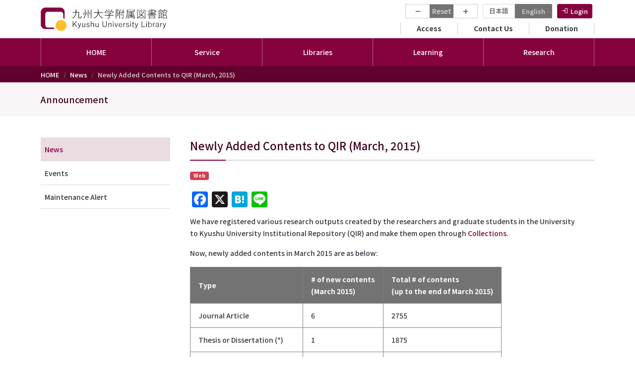

--- FILE ---
content_type: text/html; charset=UTF-8
request_url: https://www.lib.kyushu-u.ac.jp/en/news/1639
body_size: 58376
content:
<!DOCTYPE html>
<html lang="en" dir="ltr" prefix="content: http://purl.org/rss/1.0/modules/content/  dc: http://purl.org/dc/terms/  foaf: http://xmlns.com/foaf/0.1/  og: http://ogp.me/ns#  rdfs: http://www.w3.org/2000/01/rdf-schema#  schema: http://schema.org/  sioc: http://rdfs.org/sioc/ns#  sioct: http://rdfs.org/sioc/types#  skos: http://www.w3.org/2004/02/skos/core#  xsd: http://www.w3.org/2001/XMLSchema# ">
  <head>
    <meta charset="utf-8" />
<script async src="https://www.googletagmanager.com/gtag/js?id=UA-37831014-1"></script>
<script>window.dataLayer = window.dataLayer || [];function gtag(){dataLayer.push(arguments)};gtag("js", new Date());gtag("set", "developer_id.dMDhkMT", true);gtag("config", "UA-37831014-1", {"groups":"default","anonymize_ip":true,"page_placeholder":"PLACEHOLDER_page_path"});gtag("config", "G-3SWMCL7FCJ", {"groups":"default","page_placeholder":"PLACEHOLDER_page_location"});</script>
<meta name="description" content="We have registered various research outputs created by the researchers and graduate students in the University to Kyushu University Institutional Repository (QIR) and make them open through Collections. Now, newly added contents in March 2015 are as below:" />
<link rel="canonical" href="https://www.lib.kyushu-u.ac.jp/en/news/1639" />
<meta property="og:image" content="https://www.lib.kyushu-u.ac.jp/sites/default/files/ogp/news.jpg" />
<meta name="twitter:card" content="summary" />
<meta name="twitter:title" content="Newly Added Contents to QIR (March, 2015)" />
<meta name="twitter:image" content="https://www.lib.kyushu-u.ac.jp/sites/default/files/ogp/news.jpg" />
<meta name="Generator" content="Drupal 10 (https://www.drupal.org)" />
<meta name="MobileOptimized" content="width" />
<meta name="HandheldFriendly" content="true" />
<meta name="viewport" content="width=device-width, initial-scale=1, shrink-to-fit=no" />
<meta http-equiv="x-ua-compatible" content="ie=edge" />
<script type="application/ld+json">{
          "@context": "https://schema.org",
          "@type": "BreadcrumbList",
          "itemListElement": [{
            "@type": "ListItem",
            "position": "1",
            "name": "HOME",
            "item": "https://www.lib.kyushu-u.ac.jp/en"
          },{
            "@type": "ListItem",
            "position": "2",
            "name": "News",
            "item": "https://www.lib.kyushu-u.ac.jp/en/news"
          },{
              "@type": "ListItem",
              "position": "3",
              "name": "Newly Added Contents to QIR (March, 2015)"
            }]}</script>
<link rel="icon" href="/themes/custom/qlib/favicon.ico" type="image/vnd.microsoft.icon" />
<link rel="alternate" hreflang="ja" href="https://www.lib.kyushu-u.ac.jp/ja/news/1639" />
<link rel="alternate" hreflang="en" href="https://www.lib.kyushu-u.ac.jp/en/news/1639" />
<script>window.a2a_config=window.a2a_config||{};a2a_config.callbacks=[];a2a_config.overlays=[];a2a_config.templates={};</script>

    <title>Newly Added Contents to QIR (March, 2015) | Kyushu University Library</title>
    <link rel="stylesheet" media="all" href="/sites/default/files/css/css_SKmogXS4Aq-9ztb6OEHsADjoBp1KBQ8o-x5PASuaSfw.css?delta=0&amp;language=en&amp;theme=qlib&amp;include=eJxljEEOwjAMBD8UmhvfiWzippaSuNgubXk9FUUCicvuaFZayNkF-h7hA8Oo0j2giJsrzAlBlSWiEuSbLg3_t0ZmUMhS5TJ5uFfGOB4vsJJJo3T9KjuxVEGoF_O9ci-nswmyrChbsGUmHdmmyJ092G5OLSIYBafNk5Lxk-IPD2eFB9Nq8Z1Dk7xUegEpLlii" />
<link rel="stylesheet" media="all" href="/sites/default/files/css/css_cmMg1nSGkL_Z7fqO3KJIy4Na19gAP8oDL884ZH_socY.css?delta=1&amp;language=en&amp;theme=qlib&amp;include=eJxljEEOwjAMBD8UmhvfiWzippaSuNgubXk9FUUCicvuaFZayNkF-h7hA8Oo0j2giJsrzAlBlSWiEuSbLg3_t0ZmUMhS5TJ5uFfGOB4vsJJJo3T9KjuxVEGoF_O9ci-nswmyrChbsGUmHdmmyJ092G5OLSIYBafNk5Lxk-IPD2eFB9Nq8Z1Dk7xUegEpLlii" />
<link rel="stylesheet" media="all" href="//use.fontawesome.com/releases/v6.2.0/css/all.css" />
<link rel="stylesheet" media="all" href="/sites/default/files/css/css_bjDS9ZOUnp3WY6_ieuXMJ02QS-h-WZhEkEfYMKO0w2o.css?delta=3&amp;language=en&amp;theme=qlib&amp;include=eJxljEEOwjAMBD8UmhvfiWzippaSuNgubXk9FUUCicvuaFZayNkF-h7hA8Oo0j2giJsrzAlBlSWiEuSbLg3_t0ZmUMhS5TJ5uFfGOB4vsJJJo3T9KjuxVEGoF_O9ci-nswmyrChbsGUmHdmmyJ092G5OLSIYBafNk5Lxk-IPD2eFB9Nq8Z1Dk7xUegEpLlii" />
<link rel="stylesheet" media="all" href="//fonts.googleapis.com/css2?family=Noto+Sans+JP:wght@300;500;700&amp;display=swap" />
<link rel="stylesheet" media="all" href="//fonts.googleapis.com/icon?family=Material+Icons|Material+Icons+Outlined|Material+Icons+Two+Tone|Material+Icons+Round|Material+Icons+Sharp&amp;display=swap" />
<link rel="stylesheet" media="all" href="/sites/default/files/css/css_86GopL01t4RM3yr52q9Mo369H4tk0RNno5JzCZCgmXI.css?delta=6&amp;language=en&amp;theme=qlib&amp;include=eJxljEEOwjAMBD8UmhvfiWzippaSuNgubXk9FUUCicvuaFZayNkF-h7hA8Oo0j2giJsrzAlBlSWiEuSbLg3_t0ZmUMhS5TJ5uFfGOB4vsJJJo3T9KjuxVEGoF_O9ci-nswmyrChbsGUmHdmmyJ092G5OLSIYBafNk5Lxk-IPD2eFB9Nq8Z1Dk7xUegEpLlii" />

    <script src="/sites/default/files/js/js_9O3HXZW-4wX5WKyHnWFT4qQ5EG6BAW2-YlLDXzEKQsU.js?scope=header&amp;delta=0&amp;language=en&amp;theme=qlib&amp;include=eJxtjlEOwjAIQC9U1yMtdGUdCcIsTDdPr3NGjekXL--FAOTsCrJFeEM3VhUPRbUw9iDAm9Ng8V-EC1OKhTUBn8w3JimHswmy3pKuwRyc7LWe6zIDd18TbJmxjmRT_FDL9ZNesZI4Pr9qdTsDsw0VUdp9J1tS8-JeZzVyUgmOq_cVje4Yf7g7xgOYSHhC"></script>

  </head>
  <body class="layout-one-sidebar layout-sidebar-first page-node-1639 path-node node--type-news anonymous en">
    <a href="#main-content" class="visually-hidden focusable skip-link">
      Skip to main content
    </a>
    
      <div class="dialog-off-canvas-main-canvas" data-off-canvas-main-canvas>
    <div id="page-wrapper">
  <div id="page">
    <header id="header" class="header" role="banner" aria-label="Site header">
                        <nav class="navbar bg-white" id="navbar-top">
                    <div class="container">
                          <a href="/en" title="HOME" rel="home" class="navbar-brand">
          <img src="/themes/custom/qlib/logo.svg" alt="HOME" class="img-fluid d-inline-block align-top" width="260" />
      </a>


            
            <div class="clearfix">
              <div class="mb-2">
                                    <section class="region region-top-header-menu">
    <div id="block-text-resize" class="d-none d-md-block block block-text-resize block-text-resize-block">
  
    
      <div class="content">
      <div class="content"><a href="javascript:;" class="changer" id="text_resize_decrease">−</a> <a href="javascript:;" class="changer" id="text_resize_reset">Reset</a> <a href="javascript:;" class="changer" id="text_resize_increase">+</a><div id="text_resize_clear"></div></div>

    </div>
  </div>
<div class="language-switcher-language-url block block-language block-language-blocklanguage-interface" id="block-language-switch" role="navigation">
  
    
      <div class="content">
      

  <nav class="links nav links-inline"><span hreflang="ja" data-drupal-link-system-path="node/1639" class="ja nav-link"><a href="/ja/news/1639" class="language-link" hreflang="ja" data-drupal-link-system-path="node/1639">日本語</a></span><span hreflang="en" data-drupal-link-system-path="node/1639" class="en nav-link is-active" aria-current="page"><a href="/en/news/1639" class="language-link is-active" hreflang="en" data-drupal-link-system-path="node/1639" aria-current="page">English</a></span></nav>

    </div>
  </div>
<div id="block-login-menu" class="block block-fixed-block-content block-fixed-block-contentlogin">
  
    
      <div class="content">
      
            <div class="clearfix text-formatted field field--name-body field--type-text-with-summary field--label-hidden field__item"><nav class="menu--account"><a class="nav-link" href="/en/activities">Login</a></nav></div>
      
    </div>
  </div>

  </section>

                              </div>
              <div class="clearfix">  
                                    <nav role="navigation" aria-labelledby="block-secondary-menu-menu" id="block-secondary-menu" class="block block-menu navigation menu--secondary-menu">
            
  <h2 class="visually-hidden" id="block-secondary-menu-menu">セカンダリーメニュー</h2>
  

        
              <ul class="clearfix nav">
                    <li class="nav-item">
                <a href="/en/libraries/central/locations" class="nav-link nav-link--en-libraries-central-locations" data-drupal-link-system-path="node/5498">Access</a>
              </li>
                <li class="nav-item">
                <a href="/en/faq" class="nav-link nav-link--en-faq" data-drupal-link-system-path="faq-page">Contact Us</a>
              </li>
                <li class="nav-item">
                <a href="/en/kikin" class="nav-link nav-link--en-kikin" data-drupal-link-system-path="node/39774">Donation</a>
              </li>
        </ul>
  


  </nav>


                              </div>
            </div>
            
                    </div>
                    </nav>
                <nav class="navbar justify-content-center navbar-dark bg-primary navbar-expand-md" id="navbar-main">
                    <div class="container">
                      
                          <div class="navbar-nav justify-content-center">
                                  <div id="block-main-menu-superfish" class="block block-superfish block-superfishmain">
  
    
      <div class="content">
      
<ul id="superfish-main" class="menu sf-menu sf-main sf-horizontal sf-style-none">
  
<li id="main-menu-link-contentbf3c72b5-815e-4e15-a483-46d123d5a921--2" class="sf-depth-1 sf-no-children"><a href="/en" class="sf-depth-1">HOME</a></li><li id="main-menu-link-content3fcedc7e-2ed7-4a7a-8ecc-1cd31454fdb2--2" class="sf-depth-1 menuparent"><span class="sf-depth-1 menuparent nolink">Service</span><ul><li id="main-menu-link-contentf5618181-4dfc-4a39-86f7-32095e327d1f--2" class="sf-depth-2 menuparent"><span class="sf-depth-2 menuparent nolink">Collections</span><ul><li id="main-menu-link-content416e6c85-5953-401f-aee0-4711ee46361d--2" class="sf-depth-3 sf-no-children"><a href="https://catalog.lib.kyushu-u.ac.jp/opac_search/?lang=1" class="sf-depth-3 sf-external">Books &amp; Journals</a></li><li id="main-menu-link-content5ed54525-0b1b-437f-a5cf-ca55ad6b7213--2" class="sf-depth-3 sf-no-children"><a href="https://catalog.lib.kyushu-u.ac.jp/opac_browse/papers/?lang=1" class="sf-depth-3 sf-external">QIR</a></li><li id="main-menu-link-content2a3be4e0-7e81-45b2-9d12-38d0f5b38c60--2" class="sf-depth-3 sf-no-children"><a href="https://catalog.lib.kyushu-u.ac.jp/opac_browse/dissertation/?lang=1" class="sf-depth-3 sf-external">Dissertation</a></li><li id="main-menu-link-content091a46cd-d1e5-4d38-a169-650491c62137--2" class="sf-depth-3 sf-no-children"><a href="https://catalog.lib.kyushu-u.ac.jp/opac_browse/rare/?lang=1" class="sf-depth-3 sf-external">Rare Materials Digital Archive</a></li><li id="main-menu-link-contentc82f523c-28db-4fc3-a3ce-e1de17cabd45--2" class="sf-depth-3 sf-no-children"><a href="/en/nakamuratetsu" class="sf-depth-3">Nakamura Tetsu Digital Archive</a></li><li id="main-menu-link-contenta8cdfe5c-ac3c-4ad8-9351-f15a47933f93--2" class="sf-depth-3 sf-no-children"><a href="https://catalog.lib.kyushu-u.ac.jp/opac_browse/seals/?lang=1" class="sf-depth-3 sf-external">Ownership Seals</a></li><li id="main-menu-link-contentf4654366-c64d-4a16-9741-8a2e9c45dc74--2" class="sf-depth-3 sf-no-children"><a href="https://catalog.lib.kyushu-u.ac.jp/opac_search/?lang=1&amp;amode=2&amp;cmode=0&amp;smode=1&amp;file_exp=6" class="sf-depth-3 sf-external">Coal Images</a></li><li id="main-menu-link-content79037f15-bb0d-4712-957c-8970e68b2af6--2" class="sf-depth-3 sf-no-children"><a href="https://catalog.lib.kyushu-u.ac.jp/opac_browse/hydro/?lang=1" class="sf-depth-3 sf-external">HYDROGENIUS Database</a></li><li id="main-menu-link-content71feb0e6-5116-49d2-9026-441ca7fe18d7--2" class="sf-depth-3 sf-no-children"><a href="https://catalog.lib.kyushu-u.ac.jp/opac_browse/aso/?lang=1" class="sf-depth-3 sf-external">Aso Archive</a></li></ul></li><li id="main-menu-link-content34ef9262-6104-4f07-8fa0-37e2f5ef44d2--2" class="sf-depth-2 sf-no-children"><a href="https://search.ebscohost.com/login.aspx?authtype=ip%2Cguest&amp;custid=s9615955&amp;groupid=main&amp;profile=eds&amp;lang=en" class="sf-depth-2 sf-external">World Contents</a></li><li id="main-menu-link-content72f46223-e11c-44b1-927a-ddea36dff5d0--2" class="sf-depth-2 sf-no-children"><a href="/en/databases" class="sf-depth-2">Databases</a></li><li id="main-menu-link-content0d139260-1bc1-451e-a6d8-3b3435df4ea5--2" class="sf-depth-2 sf-no-children"><a href="/en/collections" class="sf-depth-2">Library Collections</a></li><li id="main-menu-link-contentdf9a8b71-55bf-4bbd-8179-b2f2eb218c41--2" class="sf-depth-2 sf-no-children"><a href="/en/publications_kyushu" class="sf-depth-2">Publications</a></li><li id="main-menu-link-contentf8dce11e-687b-4749-9daf-b61422bca0df--2" class="sf-depth-2 sf-no-children"><a href="/en/exhibition" class="sf-depth-2">Digital Exhibitions</a></li><li id="main-menu-link-contente6e44281-5f74-4619-81a4-c3a9d97bbc50--2" class="sf-depth-2 sf-no-children"><a href="https://guides.lib.kyushu-u.ac.jp/" class="sf-depth-2 sf-external">Cute.Guides</a></li></ul></li><li id="main-menu-link-content65450c56-71bc-4dc1-a23e-02dc498937df--2" class="sf-depth-1 menuparent"><span class="sf-depth-1 menuparent nolink">Libraries</span><ul><li id="main-menu-link-content0cc25546-fb20-4fc8-968b-49fdc8d53555--2" class="sf-depth-2 menuparent"><span class="sf-depth-2 menuparent nolink">Services</span><ul><li id="main-menu-link-content330caaa2-740c-4429-a1c5-5219fc5cc8d7--2" class="sf-depth-3 sf-no-children"><a href="/en/services/members/procedures" class="sf-depth-3">Students and Faculty</a></li><li id="main-menu-link-content7c42b388-21e9-4827-bff0-321ed58ca967--2" class="sf-depth-3 sf-no-children"><a href="/en/services/visitors/procedures" class="sf-depth-3">Visitors</a></li></ul></li><li id="main-menu-link-content4ffc423d-a3eb-4755-ab97-037d77abbe11--2" class="sf-depth-2 menuparent"><a href="/en/libraries" class="sf-depth-2 menuparent">Libraries</a><ul><li id="main-menu-link-contentf37d3d7d-1dbc-4163-ae8e-8388dc72d903--2" class="sf-depth-3 sf-no-children"><a href="/en/libraries/central" class="sf-depth-3">Central Library</a></li><li id="main-menu-link-content41e07eca-14cc-4e59-97c5-93cbf796138f--2" class="sf-depth-3 sf-no-children"><a href="/en/libraries/scitech" class="sf-depth-3">Science and Technology Library</a></li><li id="main-menu-link-content2a11e651-3196-46b5-9b15-17c1b070a44b--2" class="sf-depth-3 sf-no-children"><a href="/en/libraries/medical" class="sf-depth-3">Medical Library</a></li><li id="main-menu-link-content569bcb18-6ca4-4644-8791-a6fe0fd02f11--2" class="sf-depth-3 sf-no-children"><a href="/en/libraries/design" class="sf-depth-3">Design Library</a></li><li id="main-menu-link-contentf0277e6c-470c-471a-99ec-dee41436ae61--2" class="sf-depth-3 sf-no-children"><a href="/en/libraries/chikushi" class="sf-depth-3">Chikushi Library</a></li><li id="main-menu-link-contente28ad1a1-ed6d-4dff-9b8c-81cbe670958c--2" class="sf-depth-3 sf-no-children"><a href="/en/libraries/manuscript" class="sf-depth-3">Manuscript Library</a></li><li id="main-menu-link-contentbb573d9a-b44e-441b-9f7b-b232f85bd034--2" class="sf-depth-3 sf-no-children"><a href="/en/libraries/bioreg" class="sf-depth-3">Beppu Hospital Library</a></li></ul></li></ul></li><li id="main-menu-link-contentf8ca14be-2cf4-4bc7-b617-3476fdba62de--2" class="sf-depth-1 menuparent"><span class="sf-depth-1 menuparent nolink">Learning</span><ul><li id="main-menu-link-contenta7124eb2-02d3-4a92-8cf7-334a6eb6718c--2" class="sf-depth-2 menuparent"><span class="sf-depth-2 menuparent nolink">Learning</span><ul><li id="main-menu-link-content442d94af-c44e-4ce3-bf9e-e627c89fdac1--2" class="sf-depth-3 sf-no-children"><a href="/en/libraries/newstudents" class="sf-depth-3">Information for new students</a></li><li id="main-menu-link-content6fbf3280-6f2f-40cb-8ec5-853614ef5ae7--2" class="sf-depth-3 sf-no-children"><a href="/en/services/learning/reports" class="sf-depth-3">For Good Reports &amp; Presentations</a></li><li id="main-menu-link-contentb5033e16-6fa6-4074-b136-59d874c69ebb--2" class="sf-depth-3 sf-no-children"><a href="/en/services/learning/language_skills" class="sf-depth-3">Improve Language Skills / Study Abroad</a></li><li id="main-menu-link-contentb5d71baa-f571-41e0-b7b5-183743d6a0bf--2" class="sf-depth-3 sf-no-children"><a href="/en/services/learning/facilities_services" class="sf-depth-3">How to Use the Library</a></li><li id="main-menu-link-content6342d20b-cc3a-4bba-84dc-fc297c66e82b--2" class="sf-depth-3 sf-no-children"><a href="/en/services/learning/booklovers" class="sf-depth-3">For Book Lovers</a></li><li id="main-menu-link-contentd77975ad-368f-4823-b8d0-717b1f763943--2" class="sf-depth-3 sf-no-children"><a href="/en/services/learning/e-resources" class="sf-depth-3">Online Contents</a></li><li id="main-menu-link-contente8cecda6-ce70-43ba-a5de-33017fe1d7d2--2" class="sf-depth-3 sf-no-children"><a href="/en/services/learning/events" class="sf-depth-3">Workshops &amp; Events</a></li><li id="main-menu-link-content1165c2c9-4acc-44cc-900c-a13cc581f51e--2" class="sf-depth-3 sf-no-children"><a href="https://guides.lib.kyushu-u.ac.jp/" class="sf-depth-3 sf-external">Cute.Guides</a></li><li id="main-menu-link-contentd600cd3c-dde0-4b60-819f-34cec046a4dc--2" class="sf-depth-3 sf-no-children"><a href="https://guides.lib.kyushu-u.ac.jp/Cuter" class="sf-depth-3 sf-external">Cuter</a></li><li id="main-menu-link-content968e5217-8db9-4bf5-af37-e1ab9b31f187--2" class="sf-depth-3 sf-no-children"><a href="https://ecs.kyushu-u.ac.jp/" class="sf-depth-3 sf-external">Computer System for Education</a></li><li id="main-menu-link-contentae87bb56-3c06-40ab-b47f-cb86fc66105b--2" class="sf-depth-3 sf-no-children"><a href="/en/faq/contact_guide" class="sf-depth-3">Online Support</a></li></ul></li><li id="main-menu-link-content4737d183-bf5c-4c2f-a068-873fbcdd3d0c--2" class="sf-depth-2 menuparent"><span class="sf-depth-2 menuparent nolink">Education</span><ul><li id="main-menu-link-content5442ba12-8e5e-4e38-8f02-7a4f0b46cfad--2" class="sf-depth-3 sf-no-children"><a href="/en/services/education/new_faculty_members" class="sf-depth-3">For New Faculty Members</a></li><li id="main-menu-link-content34414fa0-1ae5-495e-994b-dc8818f094e2--2" class="sf-depth-3 sf-no-children"><a href="/en/services/education/active_learning" class="sf-depth-3">Supports for Active Learning</a></li><li id="main-menu-link-contente9ab8464-ae8e-43f0-9c99-258185f89ac4--2" class="sf-depth-3 sf-no-children"><a href="/en/services/education/workshops" class="sf-depth-3">Workshops</a></li><li id="main-menu-link-contentde99a9d1-8fd6-492d-8547-0791671e93eb--2" class="sf-depth-3 sf-no-children"><a href="https://guides.lib.kyushu-u.ac.jp/" class="sf-depth-3 sf-external">Cute.Guides</a></li><li id="main-menu-link-contentc7583a86-873f-41d6-9266-b5f715dc17ef--2" class="sf-depth-3 sf-no-children"><a href="/en/services/education/kikan_education" class="sf-depth-3">Support for KIKAN Education</a></li><li id="main-menu-link-content565d755f-4c46-49ae-ba25-9e0e6c791697--2" class="sf-depth-3 sf-no-children"><a href="/en/libraries/central/recom_gakusei" class="sf-depth-3">Collect and Organize of Learning and Educational Books</a></li><li id="main-menu-link-contentbf1ef0c1-6d26-4f25-b0d1-5917b51f53c5--2" class="sf-depth-3 sf-no-children"><a href="https://noe.icer.kyushu-u.ac.jp/" class="sf-depth-3 sf-external">Recording &amp; Publishing / Educational Resource Development</a></li><li id="main-menu-link-contentb1d4fd86-81d0-4c83-b3de-b7fb125232d2--2" class="sf-depth-3 sf-no-children"><a href="https://ecs.kyushu-u.ac.jp/" class="sf-depth-3 sf-external">Computer System for Education</a></li><li id="main-menu-link-content8fbd6575-ad4c-43c4-90a7-262e3d76723c--2" class="sf-depth-3 sf-no-children"><a href="/en/services/education/e-resources" class="sf-depth-3">Online Contents</a></li><li id="main-menu-link-content29a63adf-da59-42e8-96e7-4953acbd7576--2" class="sf-depth-3 sf-no-children"><a href="/en/faq/contact_guide" class="sf-depth-3">Online Support</a></li></ul></li></ul></li><li id="main-menu-link-contentd39ffe70-5732-4bbd-9951-8e142d284d28--2" class="sf-depth-1 menuparent"><span class="sf-depth-1 menuparent nolink">Research</span><ul><li id="main-menu-link-content6790e7d6-fe14-426b-9249-23ac9313c92f--2" class="sf-depth-2 menuparent"><span class="sf-depth-2 menuparent nolink">Literature &amp; Information</span><ul><li id="main-menu-link-content3332b9fb-7a9c-4fe5-9271-d886c8377c8e--2" class="sf-depth-3 menuparent"><span class="sf-depth-3 menuparent nolink">Purchasing Research Materials</span><ul><li id="main-menu-link-content091e32b7-32b9-4d6d-92f3-f2992c0b67b1--2" class="sf-depth-4 sf-no-children"><a href="/en/services/order-books" class="sf-depth-4">Books</a></li><li id="main-menu-link-content7282c0cd-4d7e-42f3-97d7-de0a31c379fa--2" class="sf-depth-4 sf-no-children"><a href="/en/services/subscribe-journals" class="sf-depth-4">Journals</a></li></ul></li><li id="main-menu-link-contentd39a5a1a-3209-415b-a37c-687542f23176--2" class="sf-depth-3 menuparent"><span class="sf-depth-3 menuparent nolink">Access to Papers</span><ul><li id="main-menu-link-contentfab20ee7-9ee3-48f7-a831-309ac063877a--2" class="sf-depth-4 sf-no-children"><a href="https://ezproxy.lib.kyushu-u.ac.jp/login?url=https%3A//publications.ebsco.com/%3FcustId%3Ds9615955&amp;groupId=main&amp;profileId=pfui" class="sf-depth-4 sf-external">Cute.E-Journals (AtoZ)</a></li><li id="main-menu-link-content9751ef6a-9774-43b3-b801-d414a91b7994--2" class="sf-depth-4 sf-no-children"><a href="/en/services/open/ej" class="sf-depth-4">Information on E-Journals Subscription</a></li><li id="main-menu-link-contentf04ee29d-cb44-4c19-9601-8b7906ffd64c--2" class="sf-depth-4 sf-no-children"><a href="https://guides.lib.kyushu-u.ac.jp/search_OA" class="sf-depth-4 sf-external">Access to Non-Subscribed Journals</a></li><li id="main-menu-link-content3cd202b7-0ddc-431d-941c-4f11e857d0f9--2" class="sf-depth-4 sf-no-children"><a href="/en/services/members/interlibrary-loan" class="sf-depth-4">Interlibrary Loan</a></li><li id="main-menu-link-content767a7119-fb5f-4462-9f51-f01ab667be74--2" class="sf-depth-4 sf-no-children"><a href="https://guides.lib.kyushu-u.ac.jp/remote-access-en" class="sf-depth-4 sf-external">Remote Access</a></li></ul></li></ul></li><li id="main-menu-link-contenta3322534-1426-48f8-a558-94cb337be20d--2" class="sf-depth-2 sf-no-children"><a href="https://guides.lib.kyushu-u.ac.jp/referencemanagementtool" class="sf-depth-2 sf-external">Reference Management Tool</a></li><li id="main-menu-link-content98bc88f5-dae7-4e4c-adae-9b3c701c9805--2" class="sf-depth-2 sf-no-children"><a href="/en/services/open/open" class="sf-depth-2">Publication of Research Outputs</a></li></ul></li><li id="main-menu-link-content4d865c69-50fa-4af8-bab5-504018536dc6--2" class="sf-depth-1 menuparent"><span class="sf-depth-1 menuparent nolink">About Us</span><ul><li id="main-menu-link-content436c26ea-6ee5-4270-8245-cccb6b5706a3--2" class="sf-depth-2 sf-no-children"><a href="/en/about-us/overview/principles" class="sf-depth-2">Overview</a></li><li id="main-menu-link-content3d53d88e-4af7-4bf9-a322-1ad9adee9b8e--2" class="sf-depth-2 sf-no-children"><a href="/en/about-us/new_library/overview" class="sf-depth-2">Library Relocation</a></li><li id="main-menu-link-contentc50a59d9-19dd-4ca8-a6ea-42c34c136ec1--2" class="sf-depth-2 sf-no-children"><a href="/en/about-us/research" class="sf-depth-2">Research and Development Division</a></li><li id="main-menu-link-content3f2d0bb3-5635-4347-8ffb-bff8fc132c41--2" class="sf-depth-2 sf-no-children"><a href="/en/publications" class="sf-depth-2">Publications</a></li><li id="main-menu-link-content79cbde58-2d82-4bb9-acd9-e752a2954386--2" class="sf-depth-2 sf-no-children"><a href="/en/goods" class="sf-depth-2">Original Merchandise</a></li><li id="main-menu-link-content955b9e79-21d2-409e-93ce-2f2e153a7c11--2" class="sf-depth-2 sf-no-children"><a href="/en/kikin" class="sf-depth-2">Support the Library</a></li><li id="main-menu-link-content5a5e6d47-01cb-4c54-90a3-dc9dc381a45c--2" class="sf-depth-2 sf-no-children"><a href="https://guides.lib.kyushu-u.ac.jp/gallery" class="sf-depth-2 sf-external">Chronicle of Exhibitions</a></li><li id="main-menu-link-contentd7c99bdc-4339-46c2-9120-6c474551518c--2" class="sf-depth-2 sf-no-children"><a href="http://www.ifs.kyushu-u.ac.jp/eng/lss/" class="sf-depth-2 sf-external">Department of Library Science</a></li><li id="main-menu-link-content0a4d1aeb-d83f-481a-9bf6-4c62a9e899e3--2" class="sf-depth-2 sf-no-children"><a href="https://rds.dx.kyushu-u.ac.jp/en/" class="sf-depth-2 sf-external">Division of Research Data Service</a></li><li id="main-menu-link-content2e292dfc-6fe3-4bd5-bf8e-ad7dcd854fcf--2" class="sf-depth-2 sf-no-children"><a href="https://noe.icer.kyushu-u.ac.jp/" class="sf-depth-2 sf-external">Division of Next generation Open Education promotion(NOE)</a></li><li id="main-menu-link-contentf3bcc466-18e1-4f00-b1f1-6c9662f13bd0--2" class="sf-depth-2 sf-no-children"><a href="https://www.lib.kyushu-u.ac.jp/qkyogikai/" class="sf-depth-2 sf-external">九州地区大学図書館協議会</a></li><li id="main-menu-link-content8e910b4b-4163-4935-9b45-15e8ab899d38--2" class="sf-depth-2 sf-no-children"><a href="https://www.lib.kyushu-u.ac.jp/saiyoshiken/" class="sf-depth-2 sf-external">九州地区図書系二次専門試験</a></li></ul></li>
</ul>

    </div>
  </div>


                                	          </div>
                                            </div>
                  </nav>
          </header>

                  <div class="breadcrumb-wrapper">
        <div class="container">  <div id="block-qlib-breadcrumbs" class="block block-system block-system-breadcrumb-block">
  
    
      <div class="content">
      

  <nav role="navigation" aria-label="breadcrumb" style="">
    <ol class="breadcrumb">
                  <li class="breadcrumb-item">
          <a href="/en">HOME</a>
        </li>
                        <li class="breadcrumb-item">
          <a href="/en/news">News</a>
        </li>
                        <li class="breadcrumb-item active">
          Newly Added Contents to QIR (March, 2015)
        </li>
              </ol>
  </nav>

    </div>
  </div>

</div>
      </div>
        <div id="main-wrapper" class="layout-main-wrapper clearfix">
              <div id="main">
                      <div class="content-category-wrapper">
              <div class="container">
                  <section class="region region-content-category">
    <div id="block-title-news" class="block block-fixed-block-content block-fixed-block-contenttitle-news">
  
    
      <div class="content">
      
            <div class="clearfix text-formatted field field--name-body field--type-text-with-summary field--label-hidden field__item"><h1>Announcement</h1>
</div>
      
    </div>
  </div>

  </section>

              </div>
            </div>
                    <div class="container">
            <div class="row row-offcanvas row-offcanvas-left clearfix">
                <main class="main-content col" id="content" role="main">
                  <section class="section">
                    <a id="main-content" tabindex="-1"></a>
                      <div data-drupal-messages-fallback class="hidden"></div>
<div id="block-qlib-page-title" class="block block-core block-page-title-block">
  
    
      <div class="content">
      
  <h2 class="title"><span class="field field--name-title field--type-string field--label-hidden">Newly Added Contents to QIR (March, 2015)</span>
</h2>


    </div>
  </div>
<div id="block-qlib-system-main" class="block block-system block-system-main-block">
  
    
      <div class="content">
            <div  class="mb-3">
        
                          <span  class="badge label_114 mr-2" >
      Web</span>
      
  
    </div>

<span class="a2a_kit a2a_kit_size_32 addtoany_list" data-a2a-url="https://www.lib.kyushu-u.ac.jp/en/news/1639" data-a2a-title="Newly Added Contents to QIR (March, 2015)"><a class="a2a_button_facebook"></a><a class="a2a_button_x"></a><a class="a2a_button_hatena"></a><a class="a2a_button_line"></a></span>      <div  class="mt-3">
        
                  <p>We have registered various research outputs created by&nbsp;the&nbsp;researchers and graduate students in the University to&nbsp;Kyushu University Institutional Repository (QIR) and make them open&nbsp;through <a href="http://catalog.lib.kyushu-u.ac.jp/en/search/browse/papers">Collections</a>.</p>

<p>Now, newly added contents in March 2015 are as below:</p>

<table border="1" cellpadding="1" cellspacing="1">
	<thead>
		<tr>
			<th scope="col">Type</th>
			<th scope="col"># of new contents<br>
			(March 2015)</th>
			<th scope="col">
			<p>Total # of contents<br>
			(up to the end of March 2015)</p>
			</th>
		</tr>
	</thead>
	<tbody>
		<tr>
			<td>Journal Article</td>
			<td>6</td>
			<td>2755</td>
		</tr>
		<tr>
			<td>Thesis or Dissertation (*)</td>
			<td>1</td>
			<td>1875</td>
		</tr>
		<tr>
			<td>Departmental Bulletin Paper</td>
			<td>41</td>
			<td>18831</td>
		</tr>
		<tr>
			<td>Conference Paper</td>
			<td>10</td>
			<td>927</td>
		</tr>
		<tr>
			<td>Presentation</td>
			<td>1</td>
			<td>277</td>
		</tr>
		<tr>
			<td>Book</td>
			<td>0</td>
			<td>248</td>
		</tr>
		<tr>
			<td>Technical Report</td>
			<td>2</td>
			<td>490</td>
		</tr>
		<tr>
			<td>Research Paper</td>
			<td>1</td>
			<td>591</td>
		</tr>
		<tr>
			<td>Article</td>
			<td>0</td>
			<td>659</td>
		</tr>
		<tr>
			<td>Preprint</td>
			<td>0</td>
			<td>191</td>
		</tr>
		<tr>
			<td>Learning Material</td>
			<td>0</td>
			<td>40</td>
		</tr>
		<tr>
			<td>Others</td>
			<td>4</td>
			<td>1184</td>
		</tr>
		<tr>
			<td>&nbsp;</td>
			<td>66</td>
			<td>28068</td>
		</tr>
	</tbody>
</table>

<p>(*)"Thesis or Dissertation"&nbsp;contains those have only abstract and&nbsp;do not have fulltext.</p>

<p>You can easily submit your research output at&nbsp;"<a href="https://www.lib.kyushu-u.ac.jp/en/activities/usage_ref/archive">Activities</a>" on this website.<br>
For details, see:<br>
<span><a href="https://www.lib.kyushu-u.ac.jp/ja/services/qir/top">https://www.lib.kyushu-u.ac.jp/ja/services/qir/top</a>&nbsp;(Only in&nbsp;Japanese)</span></p>

<p>Contact: Digital Repository Section, Office for eResource Services, University Library<br>
E-mail：qir＠jimu.kyushu-u.ac.jp / TEL：092-642-2342</p>

      
  
    </div>


            <div class="field field--name-dynamic-block-fieldnode-submitted field--type-ds field--label-hidden field__item"><div class="views-element-container"><div class="my-3 view view-submitted view-id-submitted view-display-id-block_1 js-view-dom-id-626c679df483e6ef104f6748f367815946fa39fa03450e7bca046f40b4410b88">
  
    
      
      <div class="view-content row">
          <div class="views-row">
    <div class="views-field views-field-nothing"><span class="field-content">Submitted: <time datetime="2015-03-31T18:41:28+09:00" class="datetime">2015-03-31</time>
 | Updated: <time datetime="2015-04-02T14:52:36+09:00" class="datetime">2015-04-02</time>
 | Total Views: 2,771</span></div>
  </div>

    </div>
  
          </div>
</div>
</div>
      


    </div>
  </div>


                  </section>
                </main>
                              <div class="sidebar_first sidebar col-md-3 order-first" id="sidebar_first">
                  <aside class="section" role="complementary">
                      <nav role="navigation" aria-labelledby="block-menu-announcement-menu" id="block-menu-announcement" class="block block-menu navigation menu--menu-announcement">
            
  <h2 class="visually-hidden" id="block-menu-announcement-menu">メニュー（アナウンス）</h2>
  

        
              <ul class="clearfix menu-aside">
                    <li class="nav-item menu-item--active-trail">
                <a href="/en/news" title="" class="nav-link active nav-link--en-news" data-drupal-link-system-path="news">News</a>
              </li>
                <li class="nav-item">
                <a href="/en/events?field_label_tid_i18n=All" title="" class="nav-link nav-link--en-eventsfield-label-tid-i18nall" data-drupal-link-query="{&quot;field_label_tid_i18n&quot;:&quot;All&quot;}" data-drupal-link-system-path="events">Events</a>
              </li>
                <li class="nav-item">
                <a href="/en/unavailability" title="" class="nav-link nav-link--en-unavailability" data-drupal-link-system-path="unavailability">Maintenance Alert</a>
              </li>
        </ul>
  


  </nav>


                  </aside>
                </div>
                                        </div>
          </div>
        </div>
          </div>

    
    <div class="sitemap">
      <div class="container">
        <div class="sitemap-top">
            <section class="region region-sitemap-top">
    <div id="block-sitemap-top" class="block block-fixed-block-content block-fixed-block-contentsitemap-top">
  
    
      <div class="content">
      
            <div class="clearfix text-formatted field field--name-body field--type-text-with-summary field--label-hidden field__item"><div class="border-bottom border-1 px-4 pt-3 pb-4">
  <div class="d-lg-flex justify-content-between">
    <div class="d-md-flex align-items-center">
      <div class="footer-logo"><img src="/themes/custom/qlib/logo.svg" width="200" /></div>
      <ul class="text-center list-inline my-md-0">
      <li class="list-inline-item"><a href="https://www.instagram.com/kyushuunivlib"><img src="https://www.lib.kyushu-u.ac.jp/sites/default/files/2023-07/Instagram_Glyph_Gradient%20copy.png" width="30"><i class="fa-2x fa-brands"></i></a></li>
      <li class="list-inline-item"><a href="https://twitter.com/QLib_info"><img src="https://www.lib.kyushu-u.ac.jp/sites/default/files/2024-01/logo-black.png" width="30"><i class="fa-2x fa-brands"></i></a></li>
      <li class="list-inline-item"><a href="https://www.youtube.com/@kyushuunivlib"><img src="https://www.lib.kyushu-u.ac.jp/sites/default/files/2023-07/yt_icon_rgb.png" width="30"><i class="fa-2x fa-brands"></i></a></li>
      </ul>
    </div>
    <div class="pt-1">
      <ul class="list-inline text-center text-md-end mt-md-1 mb-md-3">
      <li class="list-inline-item"><a href="/en/faq" class=""><i class="fa-solid fa-chevron-right"></i> Contact Us</a></li>
      <li class="list-inline-item"><a href="/en/site-policy" class=""><i class="fa-solid fa-chevron-right"></i> Site Policy</a></li>
      </ul>
      <div class="sitesearch d-flex align-items-center">
        <span class="gsc-search-label">Site search</span>
        <script>
          (function() {
            var cx = '012926590898618695376:kshetih8cng';
            var gcse = document.createElement('script');
            gcse.type = 'text/javascript';
            gcse.async = true;
            gcse.src = (document.location.protocol == 'https:' ? 'https:' : 'http:') +
                '//cse.google.com/cse.js?cx=' + cx;
            var s = document.getElementsByTagName('script')[0];
            s.parentNode.insertBefore(gcse, s);
          })();
        </script>
        <gcse:searchbox-only resultsUrl="/sitesearch" queryParameterName="as_q"></gcse:searchbox-only>
      </div>
    </div>
  </div>
</div></div>
      
    </div>
  </div>

  </section>

        </div>
          <section class="region region-sitemap-middle">
    <nav role="navigation" aria-labelledby="block-sitemap-search-menu" id="block-sitemap-search" class="block block-menu navigation menu--main">
      
  <h2 id="block-sitemap-search-menu">Service</h2>
  

        
              <ul class="clearfix nav navbar-nav">
                    <li class="nav-item menu-item--expanded dropdown">
                          <span class="nav-link dropdown-toggle nav-link-" data-bs-toggle="dropdown" aria-expanded="false" aria-haspopup="true">Collections</span>
                        <ul class="dropdown-menu">
                    <li class="dropdown-item">
                          <a href="https://catalog.lib.kyushu-u.ac.jp/opac_search/?lang=1" class="nav-link-https--cataloglibkyushu-uacjp-opac-search-lang1">Books &amp; Journals</a>
              </li>
                <li class="dropdown-item">
                          <a href="https://catalog.lib.kyushu-u.ac.jp/opac_browse/papers/?lang=1" class="nav-link-https--cataloglibkyushu-uacjp-opac-browse-papers-lang1">QIR</a>
              </li>
                <li class="dropdown-item">
                          <a href="https://catalog.lib.kyushu-u.ac.jp/opac_browse/dissertation/?lang=1" class="nav-link-https--cataloglibkyushu-uacjp-opac-browse-dissertation-lang1">Dissertation</a>
              </li>
                <li class="dropdown-item">
                          <a href="https://catalog.lib.kyushu-u.ac.jp/opac_browse/rare/?lang=1" class="nav-link-https--cataloglibkyushu-uacjp-opac-browse-rare-lang1">Rare Materials Digital Archive</a>
              </li>
                <li class="dropdown-item">
                          <a href="/en/nakamuratetsu" class="nav-link--en-nakamuratetsu" data-drupal-link-system-path="node/36988">Nakamura Tetsu Digital Archive</a>
              </li>
                <li class="dropdown-item">
                          <a href="https://catalog.lib.kyushu-u.ac.jp/opac_browse/seals/?lang=1" class="nav-link-https--cataloglibkyushu-uacjp-opac-browse-seals-lang1">Ownership Seals</a>
              </li>
                <li class="dropdown-item">
                          <a href="https://catalog.lib.kyushu-u.ac.jp/opac_search/?lang=1&amp;amode=2&amp;cmode=0&amp;smode=1&amp;file_exp=6" class="nav-link-https--cataloglibkyushu-uacjp-opac-search-lang1amode2cmode0smode1file-exp6">Coal Images</a>
              </li>
                <li class="dropdown-item">
                          <a href="https://catalog.lib.kyushu-u.ac.jp/opac_browse/hydro/?lang=1" class="nav-link-https--cataloglibkyushu-uacjp-opac-browse-hydro-lang1">HYDROGENIUS Database</a>
              </li>
                <li class="dropdown-item">
                          <a href="https://catalog.lib.kyushu-u.ac.jp/opac_browse/aso/?lang=1" class="nav-link-https--cataloglibkyushu-uacjp-opac-browse-aso-lang1">Aso Archive</a>
              </li>
        </ul>
  
              </li>
                <li class="nav-item">
                          <a href="https://search.ebscohost.com/login.aspx?authtype=ip%2Cguest&amp;custid=s9615955&amp;groupid=main&amp;profile=eds&amp;lang=en" class="nav-link nav-link-https--searchebscohostcom-loginaspxauthtypeip2cguestcustids9615955groupidmainprofileedslangen">World Contents</a>
              </li>
                <li class="nav-item">
                          <a href="/en/databases" class="nav-link nav-link--en-databases" data-drupal-link-system-path="databases">Databases</a>
              </li>
                <li class="nav-item">
                          <a href="/en/collections" class="nav-link nav-link--en-collections" data-drupal-link-system-path="collections">Library Collections</a>
              </li>
                <li class="nav-item">
                          <a href="/en/publications_kyushu" class="nav-link nav-link--en-publications-kyushu" data-drupal-link-system-path="publications_kyushu">Publications</a>
              </li>
                <li class="nav-item">
                          <a href="/en/exhibition" class="nav-link nav-link--en-exhibition" data-drupal-link-system-path="exhibition">Digital Exhibitions</a>
              </li>
                <li class="nav-item">
                          <a href="https://guides.lib.kyushu-u.ac.jp/" class="nav-link nav-link-https--guideslibkyushu-uacjp-">Cute.Guides</a>
              </li>
        </ul>
  


  </nav>
<nav role="navigation" aria-labelledby="block-sitemap-use-menu" id="block-sitemap-use" class="block block-menu navigation menu--main">
      
  <h2 id="block-sitemap-use-menu">Libraries</h2>
  

        
              <ul class="clearfix nav navbar-nav">
                    <li class="nav-item menu-item--expanded dropdown">
                          <span class="nav-link dropdown-toggle nav-link-" data-bs-toggle="dropdown" aria-expanded="false" aria-haspopup="true">Services</span>
                        <ul class="dropdown-menu">
                    <li class="dropdown-item">
                          <a href="/en/services/members/procedures" class="nav-link--en-services-members-procedures" data-drupal-link-system-path="node/83">Students and Faculty</a>
              </li>
                <li class="dropdown-item">
                          <a href="/en/services/visitors/procedures" class="nav-link--en-services-visitors-procedures" data-drupal-link-system-path="node/84">Visitors</a>
              </li>
        </ul>
  
              </li>
                <li class="nav-item menu-item--expanded dropdown">
                          <a href="/en/libraries" class="nav-link dropdown-toggle nav-link--en-libraries" data-bs-toggle="dropdown" aria-expanded="false" aria-haspopup="true" data-drupal-link-system-path="node/81">Libraries</a>
                        <ul class="dropdown-menu">
                    <li class="dropdown-item">
                          <a href="/en/libraries/central" class="nav-link--en-libraries-central" data-drupal-link-system-path="node/5157">Central Library</a>
              </li>
                <li class="dropdown-item">
                          <a href="/en/libraries/scitech" class="nav-link--en-libraries-scitech" data-drupal-link-system-path="node/71">Science and Technology Library</a>
              </li>
                <li class="dropdown-item">
                          <a href="/en/libraries/medical" class="nav-link--en-libraries-medical" data-drupal-link-system-path="node/48">Medical Library</a>
              </li>
                <li class="dropdown-item">
                          <a href="/en/libraries/design" class="nav-link--en-libraries-design" data-drupal-link-system-path="node/72">Design Library</a>
              </li>
                <li class="dropdown-item">
                          <a href="/en/libraries/chikushi" class="nav-link--en-libraries-chikushi" data-drupal-link-system-path="node/73">Chikushi Library</a>
              </li>
                <li class="dropdown-item">
                          <a href="/en/libraries/manuscript" class="nav-link--en-libraries-manuscript" data-drupal-link-system-path="node/75">Manuscript Library</a>
              </li>
                <li class="dropdown-item">
                          <a href="/en/libraries/bioreg" class="nav-link--en-libraries-bioreg" data-drupal-link-system-path="node/76">Beppu Hospital Library</a>
              </li>
        </ul>
  
              </li>
        </ul>
  


  </nav>
<nav role="navigation" aria-labelledby="block-sitemap-education-menu" id="block-sitemap-education" class="block block-menu navigation menu--main">
      
  <h2 id="block-sitemap-education-menu">Learning</h2>
  

        
              <ul class="clearfix nav navbar-nav">
                    <li class="nav-item menu-item--expanded dropdown">
                          <span class="nav-link dropdown-toggle nav-link-" data-bs-toggle="dropdown" aria-expanded="false" aria-haspopup="true">Learning</span>
                        <ul class="dropdown-menu">
                    <li class="dropdown-item">
                          <a href="/en/libraries/newstudents" class="nav-link--en-libraries-newstudents" data-drupal-link-system-path="node/31682">Information for new students</a>
              </li>
                <li class="dropdown-item">
                          <a href="/en/services/learning/reports" class="nav-link--en-services-learning-reports" data-drupal-link-system-path="node/51596">For Good Reports &amp; Presentations</a>
              </li>
                <li class="dropdown-item">
                          <a href="/en/services/learning/language_skills" class="nav-link--en-services-learning-language-skills" data-drupal-link-system-path="node/51597">Improve Language Skills / Study Abroad</a>
              </li>
                <li class="dropdown-item">
                          <a href="/en/services/learning/facilities_services" class="nav-link--en-services-learning-facilities-services" data-drupal-link-system-path="node/51598">How to Use the Library</a>
              </li>
                <li class="dropdown-item">
                          <a href="/en/services/learning/booklovers" class="nav-link--en-services-learning-booklovers" data-drupal-link-system-path="node/51599">For Book Lovers</a>
              </li>
                <li class="dropdown-item">
                          <a href="/en/services/learning/e-resources" class="nav-link--en-services-learning-e-resources" data-drupal-link-system-path="node/32569">Online Contents</a>
              </li>
                <li class="dropdown-item">
                          <a href="/en/services/learning/events" class="nav-link--en-services-learning-events" data-drupal-link-system-path="node/51600">Workshops &amp; Events</a>
              </li>
                <li class="dropdown-item">
                          <a href="https://guides.lib.kyushu-u.ac.jp/" class="nav-link-https--guideslibkyushu-uacjp-">Cute.Guides</a>
              </li>
                <li class="dropdown-item">
                          <a href="https://guides.lib.kyushu-u.ac.jp/Cuter" class="nav-link-https--guideslibkyushu-uacjp-cuter">Cuter</a>
              </li>
                <li class="dropdown-item">
                          <a href="https://ecs.kyushu-u.ac.jp/" class="nav-link-https--ecskyushu-uacjp-">Computer System for Education</a>
              </li>
                <li class="dropdown-item">
                          <a href="/en/faq/contact_guide" class="nav-link--en-faq-contact-guide" data-drupal-link-system-path="node/36512">Online Support</a>
              </li>
        </ul>
  
              </li>
                <li class="nav-item menu-item--expanded dropdown">
                          <span class="nav-link dropdown-toggle nav-link-" data-bs-toggle="dropdown" aria-expanded="false" aria-haspopup="true">Education</span>
                        <ul class="dropdown-menu">
                    <li class="dropdown-item">
                          <a href="/en/services/education/new_faculty_members" class="nav-link--en-services-education-new-faculty-members" data-drupal-link-system-path="node/51601">For New Faculty Members</a>
              </li>
                <li class="dropdown-item">
                          <a href="/en/services/education/active_learning" class="nav-link--en-services-education-active-learning" data-drupal-link-system-path="node/51602">Supports for Active Learning</a>
              </li>
                <li class="dropdown-item">
                          <a href="/en/services/education/workshops" class="nav-link--en-services-education-workshops" data-drupal-link-system-path="node/51623">Workshops</a>
              </li>
                <li class="dropdown-item">
                          <a href="https://guides.lib.kyushu-u.ac.jp/" class="nav-link-https--guideslibkyushu-uacjp-">Cute.Guides</a>
              </li>
                <li class="dropdown-item">
                          <a href="/en/services/education/kikan_education" class="nav-link--en-services-education-kikan-education" data-drupal-link-system-path="node/51603">Support for KIKAN Education</a>
              </li>
                <li class="dropdown-item">
                          <a href="/en/libraries/central/recom_gakusei" class="nav-link--en-libraries-central-recom-gakusei" data-drupal-link-system-path="node/35473">Collect and Organize of Learning and Educational Books</a>
              </li>
                <li class="dropdown-item">
                          <a href="https://noe.icer.kyushu-u.ac.jp/" class="nav-link-https--noeicerkyushu-uacjp-">Recording &amp; Publishing / Educational Resource Development</a>
              </li>
                <li class="dropdown-item">
                          <a href="https://ecs.kyushu-u.ac.jp/" class="nav-link-https--ecskyushu-uacjp-">Computer System for Education</a>
              </li>
                <li class="dropdown-item">
                          <a href="/en/services/education/e-resources" class="nav-link--en-services-education-e-resources" data-drupal-link-system-path="node/32571">Online Contents</a>
              </li>
                <li class="dropdown-item">
                          <a href="/en/faq/contact_guide" class="nav-link--en-faq-contact-guide" data-drupal-link-system-path="node/36512">Online Support</a>
              </li>
        </ul>
  
              </li>
        </ul>
  


  </nav>
<nav role="navigation" aria-labelledby="block-sitemap-services-menu" id="block-sitemap-services" class="block block-menu navigation menu--main">
      
  <h2 id="block-sitemap-services-menu">Research</h2>
  

        
              <ul class="clearfix nav navbar-nav">
                    <li class="nav-item menu-item--expanded dropdown">
                          <span class="nav-link dropdown-toggle nav-link-" data-bs-toggle="dropdown" aria-expanded="false" aria-haspopup="true">Literature &amp; Information</span>
                        <ul class="dropdown-menu">
                    <li class="dropdown-item menu-item--expanded dropdown">
                          <span class="dropdown-toggle nav-link-" data-bs-toggle="dropdown" aria-expanded="false" aria-haspopup="true">Purchasing Research Materials</span>
                        <ul class="dropdown-menu">
                    <li class="dropdown-item">
                          <a href="/en/services/order-books" class="nav-link--en-services-order-books" data-drupal-link-system-path="node/584">Books</a>
              </li>
                <li class="dropdown-item">
                          <a href="/en/services/subscribe-journals" class="nav-link--en-services-subscribe-journals" data-drupal-link-system-path="node/585">Journals</a>
              </li>
        </ul>
  
              </li>
                <li class="dropdown-item menu-item--expanded dropdown">
                          <span class="dropdown-toggle nav-link-" data-bs-toggle="dropdown" aria-expanded="false" aria-haspopup="true">Access to Papers</span>
                        <ul class="dropdown-menu">
                    <li class="dropdown-item">
                          <a href="https://ezproxy.lib.kyushu-u.ac.jp/login?url=https%3A//publications.ebsco.com/%3FcustId%3Ds9615955&amp;groupId=main&amp;profileId=pfui" class="nav-link-https--ezproxylibkyushu-uacjp-loginurlhttps3a--publicationsebscocom-3fcustid3ds9615955groupidmainprofileidpfui">Cute.E-Journals (AtoZ)</a>
              </li>
                <li class="dropdown-item">
                          <a href="/en/services/open/ej" class="nav-link--en-services-open-ej" data-drupal-link-system-path="node/27795">Information on E-Journals Subscription</a>
              </li>
                <li class="dropdown-item">
                          <a href="https://guides.lib.kyushu-u.ac.jp/search_OA" class="nav-link-https--guideslibkyushu-uacjp-search-oa">Access to Non-Subscribed Journals</a>
              </li>
                <li class="dropdown-item">
                          <a href="/en/services/members/interlibrary-loan" class="nav-link--en-services-members-interlibrary-loan" data-drupal-link-system-path="node/234">Interlibrary Loan</a>
              </li>
                <li class="dropdown-item">
                          <a href="https://guides.lib.kyushu-u.ac.jp/remote-access-en" class="nav-link-https--guideslibkyushu-uacjp-remote-access-en">Remote Access</a>
              </li>
        </ul>
  
              </li>
        </ul>
  
              </li>
                <li class="nav-item">
                          <a href="https://guides.lib.kyushu-u.ac.jp/referencemanagementtool" class="nav-link nav-link-https--guideslibkyushu-uacjp-referencemanagementtool">Reference Management Tool</a>
              </li>
                <li class="nav-item">
                          <a href="/en/services/open/open" class="nav-link nav-link--en-services-open-open" data-drupal-link-system-path="node/94002">Publication of Research Outputs</a>
              </li>
        </ul>
  


  </nav>
<nav role="navigation" aria-labelledby="block-sitemap-about-menu" id="block-sitemap-about" class="block block-menu navigation menu--main">
      
  <h2 id="block-sitemap-about-menu">About Us</h2>
  

        
              <ul class="clearfix nav navbar-nav">
                    <li class="nav-item">
                          <a href="/en/about-us/overview/principles" class="nav-link nav-link--en-about-us-overview-principles" data-drupal-link-system-path="node/351">Overview</a>
              </li>
                <li class="nav-item">
                          <a href="/en/about-us/new_library/overview" class="nav-link nav-link--en-about-us-new-library-overview" data-drupal-link-system-path="node/465">Library Relocation</a>
              </li>
                <li class="nav-item">
                          <a href="/en/about-us/research" class="nav-link nav-link--en-about-us-research" data-drupal-link-system-path="node/355">Research and Development Division</a>
              </li>
                <li class="nav-item">
                          <a href="/en/publications" class="nav-link nav-link--en-publications" data-drupal-link-system-path="node/453">Publications</a>
              </li>
                <li class="nav-item">
                          <a href="/en/goods" class="nav-link nav-link--en-goods" data-drupal-link-system-path="node/39750">Original Merchandise</a>
              </li>
                <li class="nav-item">
                          <a href="/en/kikin" class="nav-link nav-link--en-kikin" data-drupal-link-system-path="node/39774">Support the Library</a>
              </li>
                <li class="nav-item">
                          <a href="https://guides.lib.kyushu-u.ac.jp/gallery" class="nav-link nav-link-https--guideslibkyushu-uacjp-gallery">Chronicle of Exhibitions</a>
              </li>
                <li class="nav-item">
                          <a href="http://www.ifs.kyushu-u.ac.jp/eng/lss/" class="nav-link nav-link-http--wwwifskyushu-uacjp-eng-lss-">Department of Library Science</a>
              </li>
                <li class="nav-item">
                          <a href="https://rds.dx.kyushu-u.ac.jp/en/" class="nav-link nav-link-https--rdsdxkyushu-uacjp-en-">Division of Research Data Service</a>
              </li>
                <li class="nav-item">
                          <a href="https://noe.icer.kyushu-u.ac.jp/" class="nav-link nav-link-https--noeicerkyushu-uacjp-">Division of Next generation Open Education promotion(NOE)</a>
              </li>
        </ul>
  


  </nav>

  </section>

        
        </div>
      </div>
    </div>
    <footer class="site-footer">
              <div class="container">
            <div class="site-footer text-center clearfix">
                <section class="region region-footer">
    <div id="block-footer" class="block block-fixed-block-content block-fixed-block-contentfooter">
  
    
      <div class="content">
      
            <div class="clearfix text-formatted field field--name-body field--type-text-with-summary field--label-hidden field__item"><div class="mb-3"><a href="https://www.kyushu-u.ac.jp/en/"><img alt height="38" src="/themes/custom/qlib/images/logos/logo_univ.svg" width="140" loading="lazy"></a></div>

<p class="mb-1">744 Motooka, Nishi-ku, Fukuoka 819-0395, Japan</p>

<p>© Kyushu University Library</p>
</div>
      
    </div>
  </div>

  </section>

            </div>
        </div>
          </footer>
  </div>
</div>

  </div>

    
    <script type="application/json" data-drupal-selector="drupal-settings-json">{"path":{"baseUrl":"\/","pathPrefix":"en\/","currentPath":"node\/1639","currentPathIsAdmin":false,"isFront":false,"currentLanguage":"en"},"pluralDelimiter":"\u0003","suppressDeprecationErrors":true,"google_analytics":{"account":"UA-37831014-1","trackOutbound":true,"trackMailto":true,"trackTel":true,"trackDownload":true,"trackDownloadExtensions":"7z|aac|arc|arj|asf|asx|avi|bin|csv|doc(x|m)?|dot(x|m)?|exe|flv|gif|gz|gzip|hqx|jar|jpe?g|js|mp(2|3|4|e?g)|mov(ie)?|msi|msp|pdf|phps|png|ppt(x|m)?|pot(x|m)?|pps(x|m)?|ppam|sld(x|m)?|thmx|qtm?|ra(m|r)?|sea|sit|tar|tgz|torrent|txt|wav|wma|wmv|wpd|xls(x|m|b)?|xlt(x|m)|xlam|xml|z|zip","trackColorbox":true},"statistics":{"data":{"nid":"1639"},"url":"\/core\/modules\/statistics\/statistics.php"},"superfish":{"superfish-main":{"id":"superfish-main","sf":{"animation":{"opacity":"show","height":"show"},"speed":"fast"},"plugins":{"smallscreen":{"mode":"window_width","title":"\u30e1\u30a4\u30f3\u30e1\u30cb\u30e5\u30fc"},"supposition":true,"supersubs":true}}},"text_resize":{"text_resize_scope":"main","text_resize_minimum":12,"text_resize_maximum":25,"text_resize_line_height_allow":false,"text_resize_line_height_min":16,"text_resize_line_height_max":36},"user":{"uid":0,"permissionsHash":"53a551906e293e0f8580ba03028d37b5ead5a2ab53656147cb3bf91f84502ac5"}}</script>
<script src="/sites/default/files/js/js_lbd2qXmr1YjkGlVgEs4YrqQ0JFM6IWNss30YJFT-QnU.js?scope=footer&amp;delta=0&amp;language=en&amp;theme=qlib&amp;include=eJxtjlEOwjAIQC9U1yMtdGUdCcIsTDdPr3NGjekXL--FAOTsCrJFeEM3VhUPRbUw9iDAm9Ng8V-EC1OKhTUBn8w3JimHswmy3pKuwRyc7LWe6zIDd18TbJmxjmRT_FDL9ZNesZI4Pr9qdTsDsw0VUdp9J1tS8-JeZzVyUgmOq_cVje4Yf7g7xgOYSHhC"></script>
<script src="https://static.addtoany.com/menu/page.js" async></script>
<script src="/sites/default/files/js/js_GxncJVdYU8qDs_dgb45bA3QHUqxEaYSLcR9cFcZJjwM.js?scope=footer&amp;delta=2&amp;language=en&amp;theme=qlib&amp;include=eJxtjlEOwjAIQC9U1yMtdGUdCcIsTDdPr3NGjekXL--FAOTsCrJFeEM3VhUPRbUw9iDAm9Ng8V-EC1OKhTUBn8w3JimHswmy3pKuwRyc7LWe6zIDd18TbJmxjmRT_FDL9ZNesZI4Pr9qdTsDsw0VUdp9J1tS8-JeZzVyUgmOq_cVje4Yf7g7xgOYSHhC"></script>

  </body>
</html>
